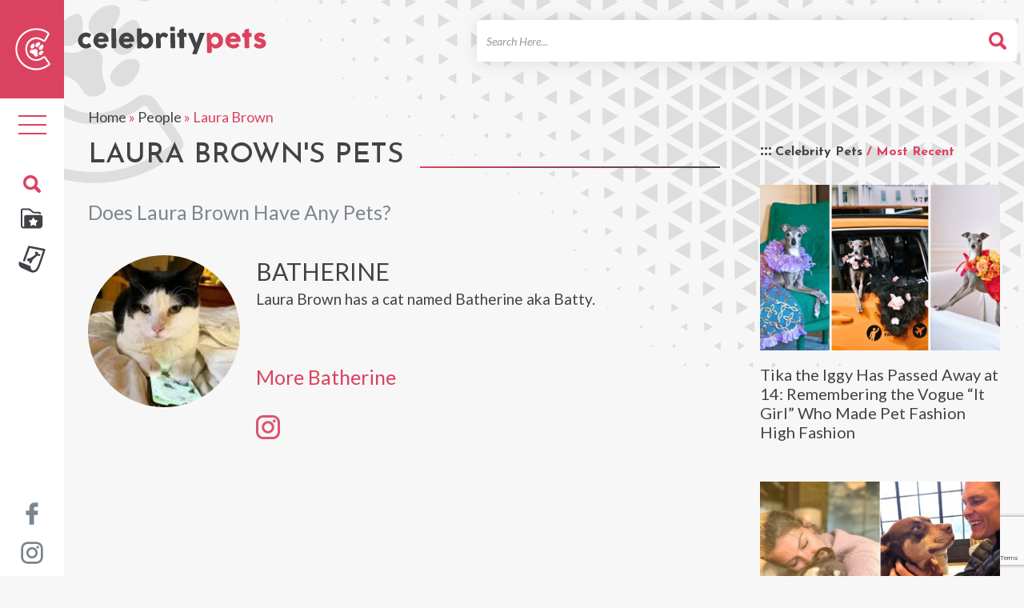

--- FILE ---
content_type: text/html; charset=utf-8
request_url: https://www.google.com/recaptcha/api2/anchor?ar=1&k=6LeEUa8nAAAAAGzmeZRiJp-huWsbJKsn9hknIPFE&co=aHR0cHM6Ly9jZWxlYnJpdHlwZXRzLm5ldDo0NDM.&hl=en&v=N67nZn4AqZkNcbeMu4prBgzg&size=invisible&anchor-ms=20000&execute-ms=30000&cb=4fr2vt8cgx5h
body_size: 49024
content:
<!DOCTYPE HTML><html dir="ltr" lang="en"><head><meta http-equiv="Content-Type" content="text/html; charset=UTF-8">
<meta http-equiv="X-UA-Compatible" content="IE=edge">
<title>reCAPTCHA</title>
<style type="text/css">
/* cyrillic-ext */
@font-face {
  font-family: 'Roboto';
  font-style: normal;
  font-weight: 400;
  font-stretch: 100%;
  src: url(//fonts.gstatic.com/s/roboto/v48/KFO7CnqEu92Fr1ME7kSn66aGLdTylUAMa3GUBHMdazTgWw.woff2) format('woff2');
  unicode-range: U+0460-052F, U+1C80-1C8A, U+20B4, U+2DE0-2DFF, U+A640-A69F, U+FE2E-FE2F;
}
/* cyrillic */
@font-face {
  font-family: 'Roboto';
  font-style: normal;
  font-weight: 400;
  font-stretch: 100%;
  src: url(//fonts.gstatic.com/s/roboto/v48/KFO7CnqEu92Fr1ME7kSn66aGLdTylUAMa3iUBHMdazTgWw.woff2) format('woff2');
  unicode-range: U+0301, U+0400-045F, U+0490-0491, U+04B0-04B1, U+2116;
}
/* greek-ext */
@font-face {
  font-family: 'Roboto';
  font-style: normal;
  font-weight: 400;
  font-stretch: 100%;
  src: url(//fonts.gstatic.com/s/roboto/v48/KFO7CnqEu92Fr1ME7kSn66aGLdTylUAMa3CUBHMdazTgWw.woff2) format('woff2');
  unicode-range: U+1F00-1FFF;
}
/* greek */
@font-face {
  font-family: 'Roboto';
  font-style: normal;
  font-weight: 400;
  font-stretch: 100%;
  src: url(//fonts.gstatic.com/s/roboto/v48/KFO7CnqEu92Fr1ME7kSn66aGLdTylUAMa3-UBHMdazTgWw.woff2) format('woff2');
  unicode-range: U+0370-0377, U+037A-037F, U+0384-038A, U+038C, U+038E-03A1, U+03A3-03FF;
}
/* math */
@font-face {
  font-family: 'Roboto';
  font-style: normal;
  font-weight: 400;
  font-stretch: 100%;
  src: url(//fonts.gstatic.com/s/roboto/v48/KFO7CnqEu92Fr1ME7kSn66aGLdTylUAMawCUBHMdazTgWw.woff2) format('woff2');
  unicode-range: U+0302-0303, U+0305, U+0307-0308, U+0310, U+0312, U+0315, U+031A, U+0326-0327, U+032C, U+032F-0330, U+0332-0333, U+0338, U+033A, U+0346, U+034D, U+0391-03A1, U+03A3-03A9, U+03B1-03C9, U+03D1, U+03D5-03D6, U+03F0-03F1, U+03F4-03F5, U+2016-2017, U+2034-2038, U+203C, U+2040, U+2043, U+2047, U+2050, U+2057, U+205F, U+2070-2071, U+2074-208E, U+2090-209C, U+20D0-20DC, U+20E1, U+20E5-20EF, U+2100-2112, U+2114-2115, U+2117-2121, U+2123-214F, U+2190, U+2192, U+2194-21AE, U+21B0-21E5, U+21F1-21F2, U+21F4-2211, U+2213-2214, U+2216-22FF, U+2308-230B, U+2310, U+2319, U+231C-2321, U+2336-237A, U+237C, U+2395, U+239B-23B7, U+23D0, U+23DC-23E1, U+2474-2475, U+25AF, U+25B3, U+25B7, U+25BD, U+25C1, U+25CA, U+25CC, U+25FB, U+266D-266F, U+27C0-27FF, U+2900-2AFF, U+2B0E-2B11, U+2B30-2B4C, U+2BFE, U+3030, U+FF5B, U+FF5D, U+1D400-1D7FF, U+1EE00-1EEFF;
}
/* symbols */
@font-face {
  font-family: 'Roboto';
  font-style: normal;
  font-weight: 400;
  font-stretch: 100%;
  src: url(//fonts.gstatic.com/s/roboto/v48/KFO7CnqEu92Fr1ME7kSn66aGLdTylUAMaxKUBHMdazTgWw.woff2) format('woff2');
  unicode-range: U+0001-000C, U+000E-001F, U+007F-009F, U+20DD-20E0, U+20E2-20E4, U+2150-218F, U+2190, U+2192, U+2194-2199, U+21AF, U+21E6-21F0, U+21F3, U+2218-2219, U+2299, U+22C4-22C6, U+2300-243F, U+2440-244A, U+2460-24FF, U+25A0-27BF, U+2800-28FF, U+2921-2922, U+2981, U+29BF, U+29EB, U+2B00-2BFF, U+4DC0-4DFF, U+FFF9-FFFB, U+10140-1018E, U+10190-1019C, U+101A0, U+101D0-101FD, U+102E0-102FB, U+10E60-10E7E, U+1D2C0-1D2D3, U+1D2E0-1D37F, U+1F000-1F0FF, U+1F100-1F1AD, U+1F1E6-1F1FF, U+1F30D-1F30F, U+1F315, U+1F31C, U+1F31E, U+1F320-1F32C, U+1F336, U+1F378, U+1F37D, U+1F382, U+1F393-1F39F, U+1F3A7-1F3A8, U+1F3AC-1F3AF, U+1F3C2, U+1F3C4-1F3C6, U+1F3CA-1F3CE, U+1F3D4-1F3E0, U+1F3ED, U+1F3F1-1F3F3, U+1F3F5-1F3F7, U+1F408, U+1F415, U+1F41F, U+1F426, U+1F43F, U+1F441-1F442, U+1F444, U+1F446-1F449, U+1F44C-1F44E, U+1F453, U+1F46A, U+1F47D, U+1F4A3, U+1F4B0, U+1F4B3, U+1F4B9, U+1F4BB, U+1F4BF, U+1F4C8-1F4CB, U+1F4D6, U+1F4DA, U+1F4DF, U+1F4E3-1F4E6, U+1F4EA-1F4ED, U+1F4F7, U+1F4F9-1F4FB, U+1F4FD-1F4FE, U+1F503, U+1F507-1F50B, U+1F50D, U+1F512-1F513, U+1F53E-1F54A, U+1F54F-1F5FA, U+1F610, U+1F650-1F67F, U+1F687, U+1F68D, U+1F691, U+1F694, U+1F698, U+1F6AD, U+1F6B2, U+1F6B9-1F6BA, U+1F6BC, U+1F6C6-1F6CF, U+1F6D3-1F6D7, U+1F6E0-1F6EA, U+1F6F0-1F6F3, U+1F6F7-1F6FC, U+1F700-1F7FF, U+1F800-1F80B, U+1F810-1F847, U+1F850-1F859, U+1F860-1F887, U+1F890-1F8AD, U+1F8B0-1F8BB, U+1F8C0-1F8C1, U+1F900-1F90B, U+1F93B, U+1F946, U+1F984, U+1F996, U+1F9E9, U+1FA00-1FA6F, U+1FA70-1FA7C, U+1FA80-1FA89, U+1FA8F-1FAC6, U+1FACE-1FADC, U+1FADF-1FAE9, U+1FAF0-1FAF8, U+1FB00-1FBFF;
}
/* vietnamese */
@font-face {
  font-family: 'Roboto';
  font-style: normal;
  font-weight: 400;
  font-stretch: 100%;
  src: url(//fonts.gstatic.com/s/roboto/v48/KFO7CnqEu92Fr1ME7kSn66aGLdTylUAMa3OUBHMdazTgWw.woff2) format('woff2');
  unicode-range: U+0102-0103, U+0110-0111, U+0128-0129, U+0168-0169, U+01A0-01A1, U+01AF-01B0, U+0300-0301, U+0303-0304, U+0308-0309, U+0323, U+0329, U+1EA0-1EF9, U+20AB;
}
/* latin-ext */
@font-face {
  font-family: 'Roboto';
  font-style: normal;
  font-weight: 400;
  font-stretch: 100%;
  src: url(//fonts.gstatic.com/s/roboto/v48/KFO7CnqEu92Fr1ME7kSn66aGLdTylUAMa3KUBHMdazTgWw.woff2) format('woff2');
  unicode-range: U+0100-02BA, U+02BD-02C5, U+02C7-02CC, U+02CE-02D7, U+02DD-02FF, U+0304, U+0308, U+0329, U+1D00-1DBF, U+1E00-1E9F, U+1EF2-1EFF, U+2020, U+20A0-20AB, U+20AD-20C0, U+2113, U+2C60-2C7F, U+A720-A7FF;
}
/* latin */
@font-face {
  font-family: 'Roboto';
  font-style: normal;
  font-weight: 400;
  font-stretch: 100%;
  src: url(//fonts.gstatic.com/s/roboto/v48/KFO7CnqEu92Fr1ME7kSn66aGLdTylUAMa3yUBHMdazQ.woff2) format('woff2');
  unicode-range: U+0000-00FF, U+0131, U+0152-0153, U+02BB-02BC, U+02C6, U+02DA, U+02DC, U+0304, U+0308, U+0329, U+2000-206F, U+20AC, U+2122, U+2191, U+2193, U+2212, U+2215, U+FEFF, U+FFFD;
}
/* cyrillic-ext */
@font-face {
  font-family: 'Roboto';
  font-style: normal;
  font-weight: 500;
  font-stretch: 100%;
  src: url(//fonts.gstatic.com/s/roboto/v48/KFO7CnqEu92Fr1ME7kSn66aGLdTylUAMa3GUBHMdazTgWw.woff2) format('woff2');
  unicode-range: U+0460-052F, U+1C80-1C8A, U+20B4, U+2DE0-2DFF, U+A640-A69F, U+FE2E-FE2F;
}
/* cyrillic */
@font-face {
  font-family: 'Roboto';
  font-style: normal;
  font-weight: 500;
  font-stretch: 100%;
  src: url(//fonts.gstatic.com/s/roboto/v48/KFO7CnqEu92Fr1ME7kSn66aGLdTylUAMa3iUBHMdazTgWw.woff2) format('woff2');
  unicode-range: U+0301, U+0400-045F, U+0490-0491, U+04B0-04B1, U+2116;
}
/* greek-ext */
@font-face {
  font-family: 'Roboto';
  font-style: normal;
  font-weight: 500;
  font-stretch: 100%;
  src: url(//fonts.gstatic.com/s/roboto/v48/KFO7CnqEu92Fr1ME7kSn66aGLdTylUAMa3CUBHMdazTgWw.woff2) format('woff2');
  unicode-range: U+1F00-1FFF;
}
/* greek */
@font-face {
  font-family: 'Roboto';
  font-style: normal;
  font-weight: 500;
  font-stretch: 100%;
  src: url(//fonts.gstatic.com/s/roboto/v48/KFO7CnqEu92Fr1ME7kSn66aGLdTylUAMa3-UBHMdazTgWw.woff2) format('woff2');
  unicode-range: U+0370-0377, U+037A-037F, U+0384-038A, U+038C, U+038E-03A1, U+03A3-03FF;
}
/* math */
@font-face {
  font-family: 'Roboto';
  font-style: normal;
  font-weight: 500;
  font-stretch: 100%;
  src: url(//fonts.gstatic.com/s/roboto/v48/KFO7CnqEu92Fr1ME7kSn66aGLdTylUAMawCUBHMdazTgWw.woff2) format('woff2');
  unicode-range: U+0302-0303, U+0305, U+0307-0308, U+0310, U+0312, U+0315, U+031A, U+0326-0327, U+032C, U+032F-0330, U+0332-0333, U+0338, U+033A, U+0346, U+034D, U+0391-03A1, U+03A3-03A9, U+03B1-03C9, U+03D1, U+03D5-03D6, U+03F0-03F1, U+03F4-03F5, U+2016-2017, U+2034-2038, U+203C, U+2040, U+2043, U+2047, U+2050, U+2057, U+205F, U+2070-2071, U+2074-208E, U+2090-209C, U+20D0-20DC, U+20E1, U+20E5-20EF, U+2100-2112, U+2114-2115, U+2117-2121, U+2123-214F, U+2190, U+2192, U+2194-21AE, U+21B0-21E5, U+21F1-21F2, U+21F4-2211, U+2213-2214, U+2216-22FF, U+2308-230B, U+2310, U+2319, U+231C-2321, U+2336-237A, U+237C, U+2395, U+239B-23B7, U+23D0, U+23DC-23E1, U+2474-2475, U+25AF, U+25B3, U+25B7, U+25BD, U+25C1, U+25CA, U+25CC, U+25FB, U+266D-266F, U+27C0-27FF, U+2900-2AFF, U+2B0E-2B11, U+2B30-2B4C, U+2BFE, U+3030, U+FF5B, U+FF5D, U+1D400-1D7FF, U+1EE00-1EEFF;
}
/* symbols */
@font-face {
  font-family: 'Roboto';
  font-style: normal;
  font-weight: 500;
  font-stretch: 100%;
  src: url(//fonts.gstatic.com/s/roboto/v48/KFO7CnqEu92Fr1ME7kSn66aGLdTylUAMaxKUBHMdazTgWw.woff2) format('woff2');
  unicode-range: U+0001-000C, U+000E-001F, U+007F-009F, U+20DD-20E0, U+20E2-20E4, U+2150-218F, U+2190, U+2192, U+2194-2199, U+21AF, U+21E6-21F0, U+21F3, U+2218-2219, U+2299, U+22C4-22C6, U+2300-243F, U+2440-244A, U+2460-24FF, U+25A0-27BF, U+2800-28FF, U+2921-2922, U+2981, U+29BF, U+29EB, U+2B00-2BFF, U+4DC0-4DFF, U+FFF9-FFFB, U+10140-1018E, U+10190-1019C, U+101A0, U+101D0-101FD, U+102E0-102FB, U+10E60-10E7E, U+1D2C0-1D2D3, U+1D2E0-1D37F, U+1F000-1F0FF, U+1F100-1F1AD, U+1F1E6-1F1FF, U+1F30D-1F30F, U+1F315, U+1F31C, U+1F31E, U+1F320-1F32C, U+1F336, U+1F378, U+1F37D, U+1F382, U+1F393-1F39F, U+1F3A7-1F3A8, U+1F3AC-1F3AF, U+1F3C2, U+1F3C4-1F3C6, U+1F3CA-1F3CE, U+1F3D4-1F3E0, U+1F3ED, U+1F3F1-1F3F3, U+1F3F5-1F3F7, U+1F408, U+1F415, U+1F41F, U+1F426, U+1F43F, U+1F441-1F442, U+1F444, U+1F446-1F449, U+1F44C-1F44E, U+1F453, U+1F46A, U+1F47D, U+1F4A3, U+1F4B0, U+1F4B3, U+1F4B9, U+1F4BB, U+1F4BF, U+1F4C8-1F4CB, U+1F4D6, U+1F4DA, U+1F4DF, U+1F4E3-1F4E6, U+1F4EA-1F4ED, U+1F4F7, U+1F4F9-1F4FB, U+1F4FD-1F4FE, U+1F503, U+1F507-1F50B, U+1F50D, U+1F512-1F513, U+1F53E-1F54A, U+1F54F-1F5FA, U+1F610, U+1F650-1F67F, U+1F687, U+1F68D, U+1F691, U+1F694, U+1F698, U+1F6AD, U+1F6B2, U+1F6B9-1F6BA, U+1F6BC, U+1F6C6-1F6CF, U+1F6D3-1F6D7, U+1F6E0-1F6EA, U+1F6F0-1F6F3, U+1F6F7-1F6FC, U+1F700-1F7FF, U+1F800-1F80B, U+1F810-1F847, U+1F850-1F859, U+1F860-1F887, U+1F890-1F8AD, U+1F8B0-1F8BB, U+1F8C0-1F8C1, U+1F900-1F90B, U+1F93B, U+1F946, U+1F984, U+1F996, U+1F9E9, U+1FA00-1FA6F, U+1FA70-1FA7C, U+1FA80-1FA89, U+1FA8F-1FAC6, U+1FACE-1FADC, U+1FADF-1FAE9, U+1FAF0-1FAF8, U+1FB00-1FBFF;
}
/* vietnamese */
@font-face {
  font-family: 'Roboto';
  font-style: normal;
  font-weight: 500;
  font-stretch: 100%;
  src: url(//fonts.gstatic.com/s/roboto/v48/KFO7CnqEu92Fr1ME7kSn66aGLdTylUAMa3OUBHMdazTgWw.woff2) format('woff2');
  unicode-range: U+0102-0103, U+0110-0111, U+0128-0129, U+0168-0169, U+01A0-01A1, U+01AF-01B0, U+0300-0301, U+0303-0304, U+0308-0309, U+0323, U+0329, U+1EA0-1EF9, U+20AB;
}
/* latin-ext */
@font-face {
  font-family: 'Roboto';
  font-style: normal;
  font-weight: 500;
  font-stretch: 100%;
  src: url(//fonts.gstatic.com/s/roboto/v48/KFO7CnqEu92Fr1ME7kSn66aGLdTylUAMa3KUBHMdazTgWw.woff2) format('woff2');
  unicode-range: U+0100-02BA, U+02BD-02C5, U+02C7-02CC, U+02CE-02D7, U+02DD-02FF, U+0304, U+0308, U+0329, U+1D00-1DBF, U+1E00-1E9F, U+1EF2-1EFF, U+2020, U+20A0-20AB, U+20AD-20C0, U+2113, U+2C60-2C7F, U+A720-A7FF;
}
/* latin */
@font-face {
  font-family: 'Roboto';
  font-style: normal;
  font-weight: 500;
  font-stretch: 100%;
  src: url(//fonts.gstatic.com/s/roboto/v48/KFO7CnqEu92Fr1ME7kSn66aGLdTylUAMa3yUBHMdazQ.woff2) format('woff2');
  unicode-range: U+0000-00FF, U+0131, U+0152-0153, U+02BB-02BC, U+02C6, U+02DA, U+02DC, U+0304, U+0308, U+0329, U+2000-206F, U+20AC, U+2122, U+2191, U+2193, U+2212, U+2215, U+FEFF, U+FFFD;
}
/* cyrillic-ext */
@font-face {
  font-family: 'Roboto';
  font-style: normal;
  font-weight: 900;
  font-stretch: 100%;
  src: url(//fonts.gstatic.com/s/roboto/v48/KFO7CnqEu92Fr1ME7kSn66aGLdTylUAMa3GUBHMdazTgWw.woff2) format('woff2');
  unicode-range: U+0460-052F, U+1C80-1C8A, U+20B4, U+2DE0-2DFF, U+A640-A69F, U+FE2E-FE2F;
}
/* cyrillic */
@font-face {
  font-family: 'Roboto';
  font-style: normal;
  font-weight: 900;
  font-stretch: 100%;
  src: url(//fonts.gstatic.com/s/roboto/v48/KFO7CnqEu92Fr1ME7kSn66aGLdTylUAMa3iUBHMdazTgWw.woff2) format('woff2');
  unicode-range: U+0301, U+0400-045F, U+0490-0491, U+04B0-04B1, U+2116;
}
/* greek-ext */
@font-face {
  font-family: 'Roboto';
  font-style: normal;
  font-weight: 900;
  font-stretch: 100%;
  src: url(//fonts.gstatic.com/s/roboto/v48/KFO7CnqEu92Fr1ME7kSn66aGLdTylUAMa3CUBHMdazTgWw.woff2) format('woff2');
  unicode-range: U+1F00-1FFF;
}
/* greek */
@font-face {
  font-family: 'Roboto';
  font-style: normal;
  font-weight: 900;
  font-stretch: 100%;
  src: url(//fonts.gstatic.com/s/roboto/v48/KFO7CnqEu92Fr1ME7kSn66aGLdTylUAMa3-UBHMdazTgWw.woff2) format('woff2');
  unicode-range: U+0370-0377, U+037A-037F, U+0384-038A, U+038C, U+038E-03A1, U+03A3-03FF;
}
/* math */
@font-face {
  font-family: 'Roboto';
  font-style: normal;
  font-weight: 900;
  font-stretch: 100%;
  src: url(//fonts.gstatic.com/s/roboto/v48/KFO7CnqEu92Fr1ME7kSn66aGLdTylUAMawCUBHMdazTgWw.woff2) format('woff2');
  unicode-range: U+0302-0303, U+0305, U+0307-0308, U+0310, U+0312, U+0315, U+031A, U+0326-0327, U+032C, U+032F-0330, U+0332-0333, U+0338, U+033A, U+0346, U+034D, U+0391-03A1, U+03A3-03A9, U+03B1-03C9, U+03D1, U+03D5-03D6, U+03F0-03F1, U+03F4-03F5, U+2016-2017, U+2034-2038, U+203C, U+2040, U+2043, U+2047, U+2050, U+2057, U+205F, U+2070-2071, U+2074-208E, U+2090-209C, U+20D0-20DC, U+20E1, U+20E5-20EF, U+2100-2112, U+2114-2115, U+2117-2121, U+2123-214F, U+2190, U+2192, U+2194-21AE, U+21B0-21E5, U+21F1-21F2, U+21F4-2211, U+2213-2214, U+2216-22FF, U+2308-230B, U+2310, U+2319, U+231C-2321, U+2336-237A, U+237C, U+2395, U+239B-23B7, U+23D0, U+23DC-23E1, U+2474-2475, U+25AF, U+25B3, U+25B7, U+25BD, U+25C1, U+25CA, U+25CC, U+25FB, U+266D-266F, U+27C0-27FF, U+2900-2AFF, U+2B0E-2B11, U+2B30-2B4C, U+2BFE, U+3030, U+FF5B, U+FF5D, U+1D400-1D7FF, U+1EE00-1EEFF;
}
/* symbols */
@font-face {
  font-family: 'Roboto';
  font-style: normal;
  font-weight: 900;
  font-stretch: 100%;
  src: url(//fonts.gstatic.com/s/roboto/v48/KFO7CnqEu92Fr1ME7kSn66aGLdTylUAMaxKUBHMdazTgWw.woff2) format('woff2');
  unicode-range: U+0001-000C, U+000E-001F, U+007F-009F, U+20DD-20E0, U+20E2-20E4, U+2150-218F, U+2190, U+2192, U+2194-2199, U+21AF, U+21E6-21F0, U+21F3, U+2218-2219, U+2299, U+22C4-22C6, U+2300-243F, U+2440-244A, U+2460-24FF, U+25A0-27BF, U+2800-28FF, U+2921-2922, U+2981, U+29BF, U+29EB, U+2B00-2BFF, U+4DC0-4DFF, U+FFF9-FFFB, U+10140-1018E, U+10190-1019C, U+101A0, U+101D0-101FD, U+102E0-102FB, U+10E60-10E7E, U+1D2C0-1D2D3, U+1D2E0-1D37F, U+1F000-1F0FF, U+1F100-1F1AD, U+1F1E6-1F1FF, U+1F30D-1F30F, U+1F315, U+1F31C, U+1F31E, U+1F320-1F32C, U+1F336, U+1F378, U+1F37D, U+1F382, U+1F393-1F39F, U+1F3A7-1F3A8, U+1F3AC-1F3AF, U+1F3C2, U+1F3C4-1F3C6, U+1F3CA-1F3CE, U+1F3D4-1F3E0, U+1F3ED, U+1F3F1-1F3F3, U+1F3F5-1F3F7, U+1F408, U+1F415, U+1F41F, U+1F426, U+1F43F, U+1F441-1F442, U+1F444, U+1F446-1F449, U+1F44C-1F44E, U+1F453, U+1F46A, U+1F47D, U+1F4A3, U+1F4B0, U+1F4B3, U+1F4B9, U+1F4BB, U+1F4BF, U+1F4C8-1F4CB, U+1F4D6, U+1F4DA, U+1F4DF, U+1F4E3-1F4E6, U+1F4EA-1F4ED, U+1F4F7, U+1F4F9-1F4FB, U+1F4FD-1F4FE, U+1F503, U+1F507-1F50B, U+1F50D, U+1F512-1F513, U+1F53E-1F54A, U+1F54F-1F5FA, U+1F610, U+1F650-1F67F, U+1F687, U+1F68D, U+1F691, U+1F694, U+1F698, U+1F6AD, U+1F6B2, U+1F6B9-1F6BA, U+1F6BC, U+1F6C6-1F6CF, U+1F6D3-1F6D7, U+1F6E0-1F6EA, U+1F6F0-1F6F3, U+1F6F7-1F6FC, U+1F700-1F7FF, U+1F800-1F80B, U+1F810-1F847, U+1F850-1F859, U+1F860-1F887, U+1F890-1F8AD, U+1F8B0-1F8BB, U+1F8C0-1F8C1, U+1F900-1F90B, U+1F93B, U+1F946, U+1F984, U+1F996, U+1F9E9, U+1FA00-1FA6F, U+1FA70-1FA7C, U+1FA80-1FA89, U+1FA8F-1FAC6, U+1FACE-1FADC, U+1FADF-1FAE9, U+1FAF0-1FAF8, U+1FB00-1FBFF;
}
/* vietnamese */
@font-face {
  font-family: 'Roboto';
  font-style: normal;
  font-weight: 900;
  font-stretch: 100%;
  src: url(//fonts.gstatic.com/s/roboto/v48/KFO7CnqEu92Fr1ME7kSn66aGLdTylUAMa3OUBHMdazTgWw.woff2) format('woff2');
  unicode-range: U+0102-0103, U+0110-0111, U+0128-0129, U+0168-0169, U+01A0-01A1, U+01AF-01B0, U+0300-0301, U+0303-0304, U+0308-0309, U+0323, U+0329, U+1EA0-1EF9, U+20AB;
}
/* latin-ext */
@font-face {
  font-family: 'Roboto';
  font-style: normal;
  font-weight: 900;
  font-stretch: 100%;
  src: url(//fonts.gstatic.com/s/roboto/v48/KFO7CnqEu92Fr1ME7kSn66aGLdTylUAMa3KUBHMdazTgWw.woff2) format('woff2');
  unicode-range: U+0100-02BA, U+02BD-02C5, U+02C7-02CC, U+02CE-02D7, U+02DD-02FF, U+0304, U+0308, U+0329, U+1D00-1DBF, U+1E00-1E9F, U+1EF2-1EFF, U+2020, U+20A0-20AB, U+20AD-20C0, U+2113, U+2C60-2C7F, U+A720-A7FF;
}
/* latin */
@font-face {
  font-family: 'Roboto';
  font-style: normal;
  font-weight: 900;
  font-stretch: 100%;
  src: url(//fonts.gstatic.com/s/roboto/v48/KFO7CnqEu92Fr1ME7kSn66aGLdTylUAMa3yUBHMdazQ.woff2) format('woff2');
  unicode-range: U+0000-00FF, U+0131, U+0152-0153, U+02BB-02BC, U+02C6, U+02DA, U+02DC, U+0304, U+0308, U+0329, U+2000-206F, U+20AC, U+2122, U+2191, U+2193, U+2212, U+2215, U+FEFF, U+FFFD;
}

</style>
<link rel="stylesheet" type="text/css" href="https://www.gstatic.com/recaptcha/releases/N67nZn4AqZkNcbeMu4prBgzg/styles__ltr.css">
<script nonce="U42czWfmR54pjubISUd8xA" type="text/javascript">window['__recaptcha_api'] = 'https://www.google.com/recaptcha/api2/';</script>
<script type="text/javascript" src="https://www.gstatic.com/recaptcha/releases/N67nZn4AqZkNcbeMu4prBgzg/recaptcha__en.js" nonce="U42czWfmR54pjubISUd8xA">
      
    </script></head>
<body><div id="rc-anchor-alert" class="rc-anchor-alert"></div>
<input type="hidden" id="recaptcha-token" value="[base64]">
<script type="text/javascript" nonce="U42czWfmR54pjubISUd8xA">
      recaptcha.anchor.Main.init("[\x22ainput\x22,[\x22bgdata\x22,\x22\x22,\[base64]/[base64]/[base64]/[base64]/[base64]/UltsKytdPUU6KEU8MjA0OD9SW2wrK109RT4+NnwxOTI6KChFJjY0NTEyKT09NTUyOTYmJk0rMTxjLmxlbmd0aCYmKGMuY2hhckNvZGVBdChNKzEpJjY0NTEyKT09NTYzMjA/[base64]/[base64]/[base64]/[base64]/[base64]/[base64]/[base64]\x22,\[base64]\\u003d\\u003d\x22,\x22GMO9ISc5wp01w70IwpnCuRnCjyTCrsOJV0xQZ8OVSQ/DoEodOF0WwqvDtsOiGRd6WcKde8Kgw5Idw5LDoMOWw5hMICUpC0p/MMOwdcK9aMOFGRHDqnDDlnzCvGdOCDghwq9wEWrDtE0eBMKVwqcvQsKyw4RAwrV0w5fCosKDwqLDhTXDiVPCvxdlw7J8woPDicOww5vChAMZwq3DkHTCpcKIw4k/w7bCtXHCpQ5ESkYaNQTCg8K1wrp1wqfDhgLDh8O4wp4Uw7TDvsKNNcKWKcOnGQDCjzYsw6XCrcOjwoHDj8O2AsO5KgsDwqdfIVrDh8Ocwot8w4zDiU3DomfCtcOHZsOtw5c7w4xYZV7Ctk/DoQlXfxfCiGHDtsKRIyrDnWdWw5LCk8Oww7rCjmVow4pRAH7CgTVXw6/[base64]/CncOmwpjDsMKwBsO0w5/DmcKbdmjCmMORw4LCm8K2woByV8OYwpTCp0XDvzPCvsOww6XDkU7DuWw8OWwKw6ErBcOyKsKjw4NNw6gFwrfDisOUw54Hw7HDnGIvw6obYMK+PzvDriREw6h7wpBrRzzDthQ2wooRcMOAwqg9CsORwoQPw6FbX8KCQX4lDcKBFMKqalggw5RVeXXDv8O7FcK/[base64]/Ck0nCssO3UEojDMKtNsKCDBIQYsObP8OMS8K4EsOaFQYWLFshYsO9HwgqXibDs3tRw5lUci1fTcO/Q33Cs19Nw6B7w4ZfaHpVw6rCgMKgb25owplYw5Vxw4LDgSnDvVvDjMK4ZgrCul/[base64]/CmTLCm3RjdgQ4w5zCuyYTworCpcO/[base64]/A3rCg8KlE8O5wpfCosO2wofChsOzwpYpwpl3wrzCnx4FNG8VJMK/[base64]/CuldFU3nCnAjClsOgwqxww57Cl8OqXcO2woEWw6fCiRl1woHDrh7CiilRwpt7w79lY8KldMO6dsKUwrNAw7/Cu35UwqrDqjhjw7Aww7VlGsONwoYjPMKACMOBwpIeG8K+HTfDtkDCosOZw6J/EcKgworCml/CpcK9XcOcZcKyw79/UBgIwpgxwpXCocO+w5J5w4hnbm8jDw/CoMKFMsKGw4PCmcK7w7ETwocaE8KzOz3CvsKdw6PChsOHwog5KcKSfxXCu8K1w4nCo1ojD8Kec3fDpFbDo8Kvek9jwoViC8O3w4rDmmF7UlVVwpHDjQPDjcKSw4bCshTCnsOHMxTDqXtpw6Zaw7PDimPDq8OTwqDCicKSb0QoDsO/WEUww4zDlsOaZDwyw5QWwrLCgcK5TnAOKMOGwpMAIsKsHikDw5PDo8O9wrJVScObR8KXwoonw5MoRMOEw6kaw6vCusOQNmbCvsKHw4RMwrNNw6LCiMKFAFBvHMOVLsKJHVnDtC/Dr8KWwpIVwqdrwpTCqVoERVHCl8KGwo/DlMKcw5nCgwo8PkYow7YFw4fClXhcCVbChH/DkMO8w4rDvCHCtsOQJVjCsMKYQzjDqcO3w6UWUMOpw5zCpF3DscKuOsKmasO3wrDDq3HCv8KnbMOzw6jDuCdfw6pVWsOnwrnDtGwawrQjwojCjmDDrgo3w6zCo0HDpCoqOsK/PD7Ch3tVKsKvKVkABMKeKsKWYBnCry7DrcOla2l0w5BQwpA3F8KYw6nCgsK+ZFTCpsOuw4dcw5o6woZVexrCh8OowoghwpXDkSLCqTvCt8OZLcKGZAdacxl/w4/[base64]/DssKiWhnDrsK8C01kw6jCnDglwr9kXQV4w6TDpsOKw6TDjcKxXMKkwpDCiMKkWMOhfMKzQsOzwr4ya8OmPMKJF8OVHm/CtXnCjmbCjsOnPQPCvcKCe1DDrMONLsKDb8K8McO8wpDDrBbDosOiwqU/PsKLUMOXOW4sdMK7w4bDqcKkwqMBwoPCpmTCvcOfAXTDl8KySQBAwrLDpMObwr8Swr/DgQDCnsO7wrxkwrnDqsO/OsKnw6hiJWY0I0vDrMKTHsKkwr7CtlrDucKqwpjDoMKJwr7DknY/OB3DjxDCtEpbNyh+w7EeCcK5P294w6XCoz/DtF3CosKpJsOow6ENecOCw5TCpXXDpjIzw7XCp8KxWFYpwonCsGc8esKMLkrDgcOfE8O0woAKwrNWw5kAw4zDtmHCmsOgw4R7wo/CrcK3wpRMZyvDgRbCjsOHw5pQw6TCpH7Cq8Oqwo3CuyRAX8KPwqkjw7EXw7h0SHXDgF1LXTvCnMOZwoTCukFBwqRGw7oQwq7CssObZcKKeF/[base64]/[base64]/[base64]/ClTBzwq/[base64]/[base64]/[base64]/DrUxPQiPDtTwBDsKrwqzDtMOAAF7DqF0xwqFmw5VqwofCryQgal/DhcO3wrcFwrzDn8Kvw7xgT3B+wo3Dv8OrwrTDssKfwr0SRsKLw7XCq8KjUMObIsOOEUVeAsOZw4TDkSZdwojDrEZuw75Iw4nCsCFGPcOaJsKcS8OhXMO5w6M/CMOaOA/DsMOLNcK/w6cxflzCicKRw6XDo3nDoHUTb1hxHSwPwpLDr3DDvT3DnMOGAk3DgyzDs0LCph3CisKLwqUtw5IacxoFwqjChQ4qw6/Dg8OiwqnDvXIrw6jDt18yentRw71UY8O1wqvCgGnCh2rDhMO5wrQiwpBCc8Ofw4/CjjE6w5pReUU0wpMZJS88Th9pwrR0dMK4PMKJC1dWRsKhSh3Csl/[base64]/[base64]/[base64]/w5rDtMOUVsKbQMKYCzE3wpnCpxHChh3Dq3x+w6V/w5bCisODw5tSDsKLfcOMw77DvMKOf8Ktw77CrHXCqkPCiznCh2hVw7hGPcKmw598U3U5wrjDtHowQDLDr3fCtcOzTRhsw4/[base64]/wpLDocK0w4wvw63CicOJPMKXwpvCucK+woF1csO1w6PDhCPDvl3DlwXDgwfDosOFVcKewojDqMOZwrzChMOxwp7Ds0/ChcKaIcKSXgXCk8K7a8KlwpUhP0wJK8OuR8O5UBwrLR7CmMKZwozCqMKuwoQvwpw/[base64]/Dh8KVwpfDkgF+wqMZw51BwobDq8OpIwpdWRLDqcKiaj3CncK3woXDjVg8wr/Duw/Di8KqwprCs2DCjj0+KXcIwqPCsHLCr05qbMO+woAKMjjDjTYFFsKbw57DsmZxwofDrcOPRzzCn0bCtcKTUcOWbXzDnMOrNh4uRGcpYk58w5DCizLCiWxuwq/[base64]/DnRDCliXCmcOTw6TCnMKew5wlXcO6wpTCgGnCjl3CtFXCtT9twrlEw7TDgDHDvhkmL8KrTcKTwpFAw4dHMVnDqw9KwoYPXMKKalBOwrgAw7Jww5Vgw6zDhMOFw4bDrcOSwqMiw5FRw4XDjcKpQwHCt8OGEsOywrRRe8KNVwBqwqRZw4bCksO9JRN/[base64]/CuGbCjFbDoCo3cATDtsO8w5LDv8K9wqLCnUVWeWjCqHNgUsKyw5rCs8Kswo7CgD3DizAvfU9MBy9kennDik/Dk8KhwrbCk8KBFMOXw6vDhsKffj7DmFLDgljDq8O6HMONwovDosK2w47Do8KkDSZtwr9Vwp3DvUR5wrjCmcKPw4Mgw6cUwpPCu8KjQC/[base64]/CkcOcw4TDlUPDtsOgc8K+C8OYdRnCs8K5Q8O0H8KjZT7DkTIPM0bCssOuLcK5w6HDvsKGLsOEw6wKw7EQwpjCnQA7TyHDuHHCmBdnMsOKXMKjUcO4McKRMsKKwq0ywoLDty/[base64]/CsDwew5jCr1bCv0vDmsOiVMOidWtfDGjDrcORw6UpX3vCnMOnwqjCn8O6w4Amb8K9w4JkEMKmFsOZBcORw5rDm8KjCH/CszhZLlUbwoAEa8OIUnxfb8OKw4jCjsOSw6BcOcONwoTDiSs6wqvCosO6w6XDvsO3wrdyw6TClGTDqVfClcK0wqnCssOMwo/CrsOLwqDDjsKHSUpeHcKDw7BHwqsCZ3jCjHbDu8OEw4rDo8O3FMOBwq3Cj8OpWBAVUVINCcKEEMOZwoPDrz/CgQ9Xw47DlsKBwo7CmH/[base64]/[base64]/DisKLwpdrw5Vzwq9owr/CkMKLZcOqJ15cPynDiMKSw64ywonDqsKpwpEgeEZDBXMaw4YUWMO9w74xRcKgazJDwrDCtcOmw4DCukx/woYKwp/ChRbDvTxlCcK3w6vDl8KxwrFxMSPCqijDh8KdwqxtwqZkw6RvwpxjwqgseBXCgjNVczIIPsKff3vDkcK3LGrCoEkRBS0yw60Fwo/DoCAJwqgoKT7CszNew6XDmQtvw6vDkETDsCsAK8OYw6PDuGBvwrrDqHpQw5ZFIMKwS8KhdsK7BMKacMKsK3hXwqdzw6LDvgAkFR0jwpjCtsKrFGpawr/Dg2IDwqsZw7rCiyHCkx/CryDDocOTTMK5w5Newpc0w5wGIsOowonDp04kQsKGbELDq2nDkcK4UxjDrzVnZkNLYcKOKRkrwoYrw7rDillKw6nDkcKfw5vCjiE6U8K9wr/[base64]/w5stNQAew4EFZB9gw7xhd8O3w4zDncO+Q2w2MiLDmMKBw4vDpGvCq8OmesK1LyXDnMKZEgrClCxNHAFXGMK+wqnDnMOywrbDnjdBNsKhdA3CslVew5Z1w7/CuMKBVDpyIMKeb8O6aDfDqDPDo8KrJnlyR2IFwojDiGDDpnnDqDTDt8OgBsKPIMKqwrbDvMOZPCFUwpPCscKVNXhswqHDosOOwo7DucOCZ8KmCXhMw6AHwo81wpDDv8O/wo4MIVjCpMKPw4VeVXAxwrF2dsK6WD7DmUdbTDVUwrQ1a8O1b8Kpw7Iww7dXJ8KwfBM0wqpwwrLCj8Ovem4iwpDCpsKLw73DscOtOkPDjyQ/w4nCjS86ZcOzP3g1SWnDryLCijdnw7VwF3NywpJdFcOOcBl3w5zDmwjDpsK2w6VGwo3Dr8O4wpLCmTURE8Ouw4XCtcK3YMK8KFzCjBXDoUnDusOLR8KKw441wo7Dhg8/[base64]/CuMOLwqbCjMODIUvDiMKVw688wpPCjXzDqmxqwqHDmywywqXDmsK6f8KPwq7CjMKXVCljwqLCrBYXDsOywqscesOow5szYVFUecONS8KDF3LDoj4swqdgw4DDo8Knwq4qY8OBw6rCqMOuwofDgFDDn1lnwpbCjMK/wp7DhcOBFsKIwoI8IEROccO5w5LCvD8kYBfCvcKlZHhawqjDgBNYwqJ/SMK/bsKOZcOERxkJKcO4w5nCvUtgwqYTMsKqwpkSdEvCtcO5wp3Cp8OZYMOAbUnDijUxwpcgw40JGwzCgMKhLcOhw4QOTMOFbGvCjcOFwqTCgiYlw799XMKowpx/QsKIemR1w6gJwp3CrMOlw4A8wpxgwpYGfn7DocKkwozDmcKqwrMxesK5w5jDpHw8wp7Du8OrwrTDkm4/I8K3wrk1JARRDsO8w4HDqcKEwrVMZnZpwo8xwpDCmgvChzsjTMO1w4XCqwPCrcKVacOsWsOzwoFuwoZiGGIxw5/CjmLCj8OfKsOMwrFGw4B/McOowrlGwpbDvwp7ADMiRUxGw6FzXsKLw4gvw5HDisOpw6Y5w7HDvSDCqsKvwoDDrGHDpnYlwrE1BEPDg3oaw7fDhEXCogHClsOAw5/Cn8KCDMOHwrpHwpVvfyR6H3VmwpEaw4HCkEjCk8OnwpDCj8Omw5XDlsKkKGdYC2FHI2kkM0XDtsOSw5sHw7x9BsKVXcKTw5fCncO2NcO9wpHCqyosF8O7UnfCjw9/[base64]/DgpWbsO8w6XCg8Oke8KZNgHCt8K9IcONwqXDqcO3w7tHw7fDrsOTwolMJw85woLDvMO4cnLDqsOpQMOuwrh0c8OlTm96by3DnsK2VMKRwr/CmcOVeULDlSfDjCnChRdaesOjC8OpwqnDh8Ktwo9Dwp1BZURvNcOHwrBFFsO9ZQLChMKzUm3Dljk5Z11QDXzDr8K/wpYDBzzDk8KucUbDnC/CrsKOw4d/[base64]/YsKRaGtucMOww6Z7wrx4Pk7DiClkw6V7w73CpcKTw7I4O8OOwqHCj8OAK37Ct8O7w4Acw6Bmw4wYYcOww51xw4FXOxrDgzrDqcKRw7cBw6g2w5/Cq8KXPMKJdz3DocOkNMOeD13CnsKNIA/DhFRyJzPDggPCoX02WMOXNcKpwr7CvMKib8OpwoY9w4xdVTRKw5Ifw4DCk8ODR8KowowVwpM1BMK9wrXDncOuwrUUMsKCw79awoDCvVvDt8O4w4PCnMO9w7dBKMKMdcK4woTDiwXCocKewqFnMiFKUWLCs8KvbhwyIsKsBm/[base64]/VcKVQcOFKMOWEcO8AATDrsOJZHViFx1MwqsXEkJAPsKyw5FHRhIdw5kKw7nDuCfDkhZHwp1rcTHCocOpwq81MsKkwr8HwovDgRfCkAl4H3nCicKRFcOgA1fDuEDDozYrw7fCkhBoLMKVwq9iSTTDqcO4wpjDscOmw4XCgsOPeMOoOsKFV8OnSsOMwplZdsKMZjIGw6/[base64]/DksK2a8KuW1lSwogQEzpZAcKow5lWLcOEw53DrsK9PEV8UMKQwpjDoEpXwpjCtj/ClRQlw6JZHgoKw6PDiDZJUDrDrilHwrXDsCzDl3gUw6p7FcOVw57DlBHDi8ONw7MDwq/[base64]/DmcKGw6V/AMOdw7wHesKcOlkQwo/DjzNqYHAhHhXDrE/DmjA2fxHCnMORw5VIbsKfCB8Qw49EGMOGwqt7w5fCqHcbZsORw4UkYcOgwp1YTmtEw5ZJwq8/wq/Ds8KAw7PDlVdYw6Ycw6zDqB8yZcO5wqldfMOkFmbCuQzDrmhSVMKJQ3HCmyM3LcKRLsOew7DCgRXCuyAhwoBXwo9JwrUzw7/CncOAw4nDoMKVUzTDmDgodXZzBjRDwrIFwpsJwrFew5ZYLl7CuwLCvcO0woJZw41Bw5bCuVQuwpXCsDPDr8OJw4LDpWvCuiDCtMOiRiRpC8KUw59pwrjDpsKhwrsSw6Vzw7EuHcKwwoTDtMKODnHCjcOwwrs+w4TDkRAdw5rDiMO+BH4leTXCoiRrSsOfSn/DlsK3w7/ClSvCj8OFw63ClMK2woRMS8KrbsOcK8OEwqHCvmRnwodUwo/Dt2UhOMKYdcONWgrColc7Z8KZwrjDqMOeFWkkCUPDuhrCpyXCtD9jaMOeeMO0BHLCtFbCuhHDq3DCi8OybcKEw7HDosOTwpQrHDTCjcKFF8O6wofCvsK7JMKqFndXWV/DksOCKcOsInh2w6o5w5/CsDcTw4/Ds8OtwrsEw6BzTVwpXQpwwqYywrXDq1Noc8Osw7TDvg4BCFnDszx2U8K9ccO2LCLDqcO/w4ZMHcKFP3Nww6wlw6LCh8OaF2XDpErDjcKvPmYXw7XDlcK7w5bCjcOGwpHCsDsSw6zCg1/CicOsAmR/aTwswqbCjcOrwpjCncKWwpIuVzYgTEUYw4DCpWXCuQnCrcKhworChcO2bVHCgTfCiMKQwpnClMKOwrt5IBXCok81Kz3Ct8OVF0DCmHDCp8Owwq/Coms3bnJKw77DrHfCvjVVFGtowofDtkxeChxDJ8OeXMOjKVjDicKUGcK4w7R8ZTc+wrDDocKGBMK3G3kBJMOJwrHDjDzDuQlmwqDCi8KLwqLCrMObwpzCgcK0wqM8w5TCpMKVP8KRwqTCvA4jwpEJVnjCiMKQw6zDicKiDsOfJ37DlcO/XT3Dn0rDuMK7w4woKcK8w6fDmRDCs8KCaCF/PsKJKcOdw73DssOhwpk5wrPDnEggw4TDsMKtwq9dGcOqXsK0KHbCi8OaK8Kcw71ZEgUiHMKUw7ZYw6FnPMKRc8KEw7/Cl1bClcO2XMKlW1XDn8K9YcK+M8Kaw5QKwpDCicOsbxg9SsO1aBsbw6huw5FTbygcf8ORTR13ZcKNNzvDtXHCjsKKwqpIw6jCuMKnw6fCl8KwWi0vwo5kRMKxRB/[base64]/M8KqWCPCmsK7a8KdwqBtwpbCvT7CrcKFwpVcw6pBwoPDnHs+EcKtQl4kwq5jw6AQwr/CkzMkdcKVw61MwrHDgMKnw7HCjGkLN2jDi8K+woM/[base64]/DmcOowrXDh1lNdzIOwqNmJnbDtMOBw7gxw4h5w4kCwrjCsMKWEB1+wrxvwqbDtmDDosOQbcOLAMKnw73DncK+TAMIwqcebEgPOsKRw5XCmQDDuMK+wo0aCsKwMxBkw4/[base64]/LU7CnMOjwrPCkmbCt1dNw7pxDsORGMK4wpLDq0VDVcOrw4DCkm4xwoPCt8Okw6VMwo/CmsOCERXClcKWYnk+wqnCnMKdw7Viwo4WwojClV9/woTCg24jw4bDoMONJ8ODw50yesKZw6pGw6IMwoTDoMOCwpkxEcOpw7zDg8Kyw4BVw6HCrcOvw73CikfCqHlQSV7DjxtqeWkBfMOMI8Kfw74Nwq1Uw6DDuS0Zw7kSwpjDqQjCg8K2w6XDv8KwA8K0wrsNwrA/bWpIQsOnw4JOw6LDm8O7wojClF7DtsOxMyomScOGdxhzBz0aaELDgBciwqbCslISX8KVA8Ofw4nCtXHDomtpwpUFEsOdJx0rw65DHFrDp8KYw4BywrFoeF7DvUQxccKHw6FJLsO8NmbCnMKnwqXDqgjDkcOgw4ZVw7VMUcOiZ8K4w4jDtcK/[base64]/[base64]/wothw6bCjCfDmcOqLDAkNUXCmMOjfQExw43CvwfCmsOjwqNsI3B9wrUpIcO/d8OUw5tVwrcUNsO6wozDpcOXMcKIwpNQCBzDhX1nM8K7ZULCoEArw4PDl1gOwqZ4O8KqPBrCqCXDrcOgW3jCm3UXw4dWZ8K3CMK0a3EcU3TCm0/CkMKbbSXCg0/Dh0tcJ8KIw4kEw4HCv8KoUyBHO2gNN8Oiw43DqMOlwrHDhnBSw5lBb1/[base64]/ahEMfsOLwrfDhcO4D2jDnnjDhS5LG8KWw5PDssKDwqzCoFoWwrfCq8ObKMOPwqMfKxDCv8K/Xzohw6rDpSnCp2FOwpV4WhdPZjrDuifCiMO/HS3Di8OKw4JKb8KbwpPCn8OYwoHCi8Kzwo/DlmTCnWbDp8K6LFTCtsKBdCbDssKTwoLCtnvDocKtGj7CksK3eMKGwobCpFLDikJ3w5MFMULCt8OaH8KGesOre8OzUcO4wolxfgXCsT7DkMOfE8OKw7fDji/CnWU9wr7DgsO5wrDCksKMGQLChMOsw6syARjCgMKyBWNpSXrDqcKRV0tOa8KXecKTbMKfw5HCssOFdsOpfsOTwp8sZlDCvMOiwr3CoMO0w6onwrvChzZRKsOxBRHCjsOHXQx3wpZBwpVKBMO/w5Ebw6QWwq/Ch1jDmsKRccKswpF9w6Z4w6/Csgxzw77CtUzDhcOZw5RdMARbw6TCinhWwqIsPMK5w4TCrl9Jw4LDgcKOMMKoAiDCmSHCsnVfwpZrwpB/VcKGAlhtw7/Cp8ONwqDDvMOdwr3DmsOYMsKaZsKZwqPDr8K7woHDvcKxGMOewpc/[base64]/w5w3woDDuFHCscOww7I/w4MbNlMKwqhvF3ZqwrgrwpNKwq4Sw5LCgsK1aMOYwo7DnMK3LMOgFmF6IsKTKRTCqmzDhhfDmMKvM8ORHcK6wrUuw7XDrmzDvMOrwrfDt8KlZGJAwq4xwq3DksKkw6cBNV4gR8KlIQjCj8OQYlHDssKJS8KlcX/CjCkHbMKmw6zDngzDvMOrGWdNwq04wqUmw6F/I1M8wqtQw6DCl01mCcKSfsOKwqoYaxgyXEPChDwPwqbDlFvCmcKRb0/DjMOuDcOtwo/DrsOfDsKJTsOeGWbCucOmMyJkw7UjW8KqM8O/wp/DqwoUMVTDphAkwpFEwpIHQRg7H8KYWMKPwp0+w44Fw7t9S8KvwphtwoxsbcKZKcK1wpYlw7jDocOrHU4WRhPDh8Ouw7/DkcOEw6PDsMKkwpVfDXXDosOgXsONw5LCtyhSWcKgw4pteWXCrsKgwr7DiCLDncKlMzTCjj3Cqm80bMOLA1/Dk8Oaw7YswrfDjUUhO28mRsOUwp0WZMKvw7EGXV/CkcKFRWXDusOvw4lRw5jDv8Kqw6tSZDF2w6nCpS4Fw4prXwo5w4XDncKWw4DDqMKmwrU9woXCnA0ewrnCtMK1FMOsw7NRaMOCBgHCjlbChsKfw5PCinlFf8OVw5kTE3AeY2LCnsOCXm3DmMOwwoBUw5glRHTDiigawr/DrcK2w7PCscK/w7x0WXkNDUA8YRPCucO0Qhh+w5DDgwjChn0fwqwTwrghwr/DsMOtwq8vw57CscKGwoPDqDjDiDvDjxZBwq5gJWbCgcOPw5HDsMKMw4jCmsOfT8KIWcOlw6bCtG7ClcKIwr5uwqbCiXdLwoLDjMK9AiFawqPCvRzDhDHCmMOxwo/CumcYw6UMw6XCssKMK8OJccOdXiNDNQdEesOFwp1EwqoCZVI/f8OLMHkdIAfCvjp+VcOwDxMmHcK3EHbCuVrDgH4dw6Z/w5bCq8OFw5ZGwpnDgxMMJDNWwojCtcOSwrDCvU/Doz3DjsKqwo9vw6XChC5gworChR/DkcKKw5LCjkIvwrwBw6Niw6rDslvDrU7Du23DqcONARbDrMK/wq/DmncOw48ED8KowqJRDsKqeMOxw7jCksOCCCnDpMK9w7lJwqBkwp7DkR9dfyTCqMOUw5/DhQ9RWsOkwrXCv8KjPC/DjsOhw5NGcsOBwoQPLMKawoovHsKxCgTCsMKjOsOBZFfDr1VXwoQlX1vCvsKfw4vDpMKswo/Cr8OFT0gJwq7DusKbwrpkYFTDmMOUYG3Cg8O6aFXDk8OEw4pXUsOlQ8OXwpwPdyzDjsKdwrfCpQ/DiMKSwonCl2DDlMONwp8JUQRNLGl1wq7DtcOBOALDlARAZ8Oww5FMw4U8w4EFGTTCkcO6J37Cl8OSOMO1w4TCrhVcwrnDuXFTwrZywrTCmCLDqMO3wqZYP8KJwofDjMO3w53Cj8KSwp1THx/DvWZ4SMO0wpDCl8K3w6rDhMKuw6fClMKWMcOBGxfCvsOGwoolJ2AuOMO/Nl7CmMK+wrDClcKoTMKzwqzCklbDgMKQwo3DqEl6w5/Cq8KkO8OYB8OJXWFVFsK0TzdaAB3Ckm1Yw69cHyd/[base64]/Ct8OlwobCvEnChmHCqsOIw4jCvMKLw6FswpjDkcO/[base64]/CtcOaw5ghw4RAYMOBdkfCosKfEMO9w53DqS/Cp8ODw6MUNMO5Nx7CrMOve25tE8Opw5fChALDmsOBFU44wqrDv2nCr8OdwoPDmMOuOy7DocK0w7rCjF7Cvhgkw4vDrMK1wooDw5YIwpjCoMKgwp7DkWrDmcK7wqvDul5CwpZBw5Eow6vDtMKkBMK5w6syBMO4T8KwFj/Dn8KSwqYnwqbClnnCpCk5HDDCtBovwpzCik4zVwbDgijCn8OQG8Khwq8pP0DDp8KQaW4Jwr7DvMORw7TCu8OnTcK1w48fL3/CrsKOdnUFw5zCvGzCs8Otw5rDg2rDhEXCvsK/F0U3EsOKw6Q6LBfDkMK4wrh8KlDCgcOvN8KOJF0COsKOL2A5CcO+ScKsHg1BT8Kawr/DqcKbOcO7WCgCwqDDuAsKw4DCqgHDncKaw7wALFjCrMKDZcKEGMOkWsKOCQhtw4g6w63CsT/DoMOsEmvDrsKEwpHDlsKWDcKrE0IYFcKdw7TDmjYmE1IIw5rDg8O4FMKXNF9UWsOpwprChMOXwo0Gw77CtMOMcjLCg3UjU3A7YsKWwrVAw4bDiAfDs8KYVsKCXMOXYQtmwoJ4Kjo3aCJmwo01wqHDssKCDsKswrDDonnDmMO0GsOYw7tjw68ywpMgSBgtfS/DmWpffMOww6xiaATCl8O2fHkbwq9BQ8KRTMOtajR4w4kUBMOnw6XDg8K2dhfCiMOhCkszw5Z1AyJafMK7wpfCoWxbOcONw7rCnMKRwqvDpCHClsOmw7nDqMOiYMKowr3DusOacMKmwp/DtMObw7QMR8OJwpALw4XCghgdwqs6w6k5wqIGSCnCnT1Xw7EzKsOjQ8OHW8Kpw5JnH8KsGsKywoDCr8OIRsKlw4XCiglzViHCrXvDoz/CgMKHwrlWwqBswr0QCMKRwoYRw4NrPVHCi8K6wp/CqsOlwpXDt8OBwqjDmUbCqsKHw7JQw4Iaw7HCj0zCg3PCqCsVZ8Oawpprw4jDuinDo0rCvRYrN2zDnUfCqVAMw5AIdWPCrMOTw5PDlsO6wqdDP8OgE8OGCsOxZMKnwqUWw58XD8O5w4kvwr7CrXQCPcKeR8OYEcO2BDvCrcOvBx/CmsO0wrDCr2zCjEsCZcOgwrzCkSowWCJXw73CrsOjwoMowpctwrDCmGMxw5LDg8KqwpkMHSjDtMKFC3ZZOFTDtMKZw7Yyw6xWFsKVZUvCv1UkY8K7w7/ClWNmO08sw5DCkR9ewqw3wpjCs0PDtntJAMKuVWjCgsKEwpEXWCTDtB/CpDRHwpHDsMOJccOFw78kw5TCvsOsREd1ScKQw7PCmsKFR8OtRQDDmVUfZ8Ktw4HCsBgcwq8OwrxdX13DrcKFBjHDjQNPLMO3w6o4RHLCtEnDosKxw7bDiDPCjMOxwpkTwr3CmxM0Pi8fBXczw4UXw4vDmS7DkT/CqldEw5Z8MD0hEyPDscOSHsOjw6YwLwgKZBDCgMKZSEJBZmAwfsO9VcKGaQpLWDTChMOuf8KDY2xVYltWeyA0wrvDjHVVVMKuwqPChRDDnVRww7JcwqtOHEdew7nCvEXCn37DmsK+w49uw7cPOMO7w4gwwrPCncKFNEvDvsOaV8OjEcKOw6vCocOHw7DCmB/DjQ8UAzfCjThCKUzClcOdw7wfwrvDlcKfwpDDoS4Qw7IVKnjDkjQ/wrPDpjDCj2Z2wr7DpHnDiwPDgMKTw4kaJMO+GMOGw4zDuMODLkMUw7HCrMOBAk1LcMOncTvDlhAyw7TDjx1URsOTwoAKTxHDk1c0w4jDuMOOw4oYwo58w7PDjsO2wpsXD1vClkFCwoBwwoPDt8O/QMOqw5bDtsKZVDAqw6Z7EcO7HUnDtVByYEjCrsKmUx7DssK/[base64]/d8OJwp3DrX7CssKKDMK1YR3CulDDkHUBwqd4wp3DgC3CiWHCqsKCU8OvaTjDpcO8BcKTU8OOBQ3Cn8OowprDjVlSIMO8HsK6w5vDvzzDlsOaw4nCgMKfGcO7w7rCusOww4HDsAsWMsKAXcOEJCc+TMOeQgzClx7Do8KfVMK7b8KfwpLCssKADCrCtMK/wpDCsT8Awq7DrGAOE8KDTQwcw47DtFHCosKOw53CucK5w6MAIsKYwp/DuMK0SMOuw75gw5jDtcK2woXDgMO0ADRmwqYxdFzDmHLCiG/CghrDvF/DjcOyQBIFw5nCkmnDhVgONAvCgcOiSMOTwq3Dq8OkHMOPw7jCuMKuw6x9L34achcXTyVtwoXDtcO6wqDDqVsiXC4Wwo7CgnpLY8OjS246RcOgeBdsdCbCucK8wqQtDSvDo2TDoSDCi8KUVsKww6g3K8KYwrXDkmrDlR3Cvz7CvMKLFGtjwrg8wo/DpAfDuz9Yw75fJ3crRcKMc8Oyw7zChMK4e33DqsOrdsOjwoZVacKvw7h3w4rClxReZ8K3ZhxGE8Ozwo58w5DCgCfCtAgtNHzDnsK8wpshwpjChUXCuMOwwrpQwrwIIjfDsylvwpXDscK2EcKrw7pew4tIJsKneH4Pw7fCnQbDtsOSw4szSGwAYGPCmGvCriA/wrjDmAHCocOMT1TCg8KUDEHCj8KEUkJ3w7/[base64]/SmTCqyvChihuw7HCjMKCJ8KOSC5Kw6ltwpzCuxk5QxpGDTRdw57Cr8KXP8OYwojCtMKZait7MD1hKWfDpy/DisOZa1HCscOlCsKGV8O6w4smw7YWwrTCjGxPAMOFwooHVsOUw57CvsOePsK/RBrCgMKnMS7CtsOgA8OYw6bDrF/[base64]/Dh2HCj8OYfcK+wro9SBhqV8OHesKMQgtFXGN9V8ONEsOhfMO1w7VZFQlawpnCqcOpf8OSBsOEwrrDrcKmw6LCsE7DiDIrdsO0eMKDYcO/BMO/IsKBw4EUwpd7wrfChcOTSTZwfsKHwpDCkGHDoldRO8KyOhkyF2vDp1weWWfDkyTDhMOswofCkVFMwobDuB4zUwxLcsO1w59pw4dEwr5aNUzDswVywrloX2/Cng3DhhXDosO8w5TCsSx0H8OFwo7DjsKKXVALVV9vwpZiZMO/wprColZ/woZ9fBYVw5lZw4PCmjk/YTJewohBccKtJcKGwoTDpsKqw4Jgw6/CuhHDosK+wrsxPsKXwoYkw7xSGn9Qw7MuUsKvFDDCrcO6CMO2T8KzL8O8MMOpVDLCmcOlMsO2w7E+DE8NwozCvm/CpybDjcOoGTXDuUcLwqR9EMKIwoxxw5VKeMKlG8K0Fh47GRckw6Q0w4HDmjDCmFMVw4fClcOKSyshV8OxwpzCoFwvw6pFI8Osw5fCpMOIwofCqV/[base64]/DnUDCvMK4aX47w43CncKoIBbCinDDlR9jw7HCj8K1TgdVTWkJwqMmw47CpwYMwqcHfsOmwps+w5YRw43ChFJMw7xrwqLDu05XPsKEKcOVGTbClmlddcK8wqFxw4PDmWoVwrsJwpomecOqw4lgwpPCpsOZwqQ2XFPDoVfCscKtUHrCqsOZGHfDjMKKwoQ6Il4/M1t/[base64]/wqFEUMKWw7o7SMOfwq3DgcOfw5jDrBM2wpbDrDNmNsKEK8KwYsKrw4tFwpc6w79gRn/ClsOWXEnCg8K7Hmtzw67DtxhcVTvCgMOcw4QCw6ooDTp+dsOSwpPCjGLDgsOnZcKTA8KrJMO5Z3jDuMOvw6jDrC8iw6rDucKAwpvDqTlOwrHCisKnwqFOw4tuw5/Dlm8hDxrCv8OaQMOZw4xcw4DDgBDCn1oew7p2w73CqSTDoBtHEMOgHnHDk8OMDgjDtR8KIcKCw4/DvsK5W8KNA2hlwrxZCcKMw7vCscO/w5XCksKpUD48wqvCvC8gF8KWwpPDhVwuSw3CgsKaw50Sw5XClEtyCcK2wrzCgg3DpFZ9wrPDnsOiw4bCrMOrw6tCY8OSUGU+AsOtWlRYFB1Lw4vDsD5owq5RwqUXw4/DnA1awprCuBUxwpRswodSWCbDvsOxwrZswqV9MQRww71pw63CssKMOAYUC2zDjn3CrMKBwqXDun0Cw5lFw6/DrC/DlcK9w5PCg11Hw5pmw58tWcKOwo7CrzfDnnNpZlBGwpnCrCXCmAXCgxZ7wonCtCzCv280w7A/[base64]/Ctg4AwqHDj8OifcKzdsOYw4llwojCn8O1wrkHwqLCncKJw6PDgmDDkWcJbsO9wrBILX/CjsKKw5LCpsOrwqLCtwnCocOHw7vCuwbDv8Oyw4HCtMK7wqlWNwJvBcOVwqUDwr5RAsOMGxQYV8KnBUPDgcKQf8KMw67CvhrCuQVUbUlawonDtQEAf1TChsKqGiLDi8Ofw7F0NX/ChirDi8Oew7gIw6XDpsOUTlrDncOww7skS8Kgwo7CsMKRZQkKVlTDoi5TwpYJfMKhNsK/w70mwpgOwr/ClcKUE8Ouw75Ew5HDjsOEwoAIwp7CjUHDn8OnMHJMwoLCuksPCMK8VsOPwofCiMOMw7rDqzbCmcKcWHsKw4XDolzClU3DsFHDpcKKwol3wrfCmsOvwrsGTx52KcONZlgRwr3CgzVVVzN1fMO6BMOAwoHDj3FuwofCrU99wr/CnMKQw5kAwrfDq2zCryjDq8KxR8KPdsKOw7wPw6Fsw7DDkMKkVnQrKh/[base64]/Cm8O7w5Z/eCzCh1Mgwo9dw5cRwpEiw6AIw6vCg8O2w4ZSXMKADQbDqMOtwrsqwqnDmWvDj8OIwql5H1ZGw6XDo8KZw6URMipYw5bCpVnCtsKuR8KYw7fDsFtNwrg9wqEZwpXDr8KMwqBcNEvCkQ/[base64]/[base64]/CrMKZDsOcwpvDkcO7wrJnw7PChcKUw4wNwrPCqcOTw7l1w6LCmVQTw67CvsKKw60qw5wUwqgdPcODJgvCi03CsMKwwpY6w5DCtcO3DVLCosK2wpzCunZLMMKpw4V1worCiMKnUsKwAznCqi/CoSPDrGEgOcKNewvCusO1woFzwoUlb8KGwozCnRzDmsOaB0LCmmkkGMKRScK8J0rCjT3Cg3/DoHs/Y8KNwrLDh2FFSX8OZDBRTUk2w695JVfDhg/DhsKjwqjDh3tFdwHDqB06eVDClsOkw7QUfMKOUHFOwrxMe0BTw4TDjsO9w7LDuDMGwrNkRWMWwoJdw7jChyRJwrRIJMKDwojCusOCwrwEw7ZJKMOKwqnDocKqNMO+woXDu3DDihfCo8OLwp/Dmg8PMAofwoLDkSbDtMK8ASTCiAhhw6HDoyTCmTIaw6h0woPDgMOUw4dtwqrCjAfDvcOnwoURFC8fwo0uNMK3w4/ChWjChFHDigXCvMOOwqRzwpnDnMOkwpPCoycwf8KQwqjCkcO3wookcxvCqsOsw6I1T8K4wrrCo8Ovw7jCsMKww7TDnU/DjcKLw5Q8w4pQw50eFsOIUsKJwq4aL8KDw6jDl8Ouw6cMVh03fFrDkUvCtm3DrVPDgFE0EMKTNcOKYMK8czUIwok0YmbChy3CtsO7CcKEw6/ChndKwohvI8OsGMKEwqhaUcKAeMKmFS8aw51YeD9wUcOOw7vDkhXCryhuw7XDk8KoW8Ovw7LDvQLCvsKfacOhOh1uM8KJUzQIwqIww6Ymw4low5oCw5xVRMOhwqc9w4bDqcOTwr8uw7fDn3AKVcK4acOTCMKfw4XDr1stEsKUN8KRBUPCgnrCqnjDg182S0/[base64]/DiURZw5fCrcKuw6HClz3CimLDr8Knw4o4w64lPxMdw63DowHCosKtw7sQw4HCt8KrTcOSwosRwpJfwqbCrEHDocOYa3LDrsOUwpHDn8O2RsO1w69owqtdSkZ5biVhOj7Cllg5wpM5w7vDjcKow5rCs8OkLsO1woYNccKTT8K4w5nDgXEVIDjCqHrDhETDmMK/w5PDmMOiwpd7w4AOeBTCrT/Cu0zDgAzDscOCw750EsKsw5FFZ8KJa8OjL8O3w6TCkcKkw6pAwqpUw7jDhSg/w4x/[base64]/[base64]/DjR7DsGnDusKsDU/CrsK2w5hmXsK4ExATFBXDiH0dwo5kKjzDrULDlsOow4APwrJkw6ZqBsO6w6k7DMK3w607WmJEw7LDgMO6fcKTbDk8woRaRMKNwpV3MQ9kw7zDh8OhwocURGfCmMO5FsOAwpfCucKBw6HDnBPCg8KUIQTDjX3Ch0LDgxAwBsKAwp/[base64]/w4fCtXkNwo5rScOmwqbCjXXCu8KywqdAOMOywpbCngjDpTLDhcKSCwFhwrsxHWdaZMKYwq8mN3nCnsOQwq4Ow5fDlcKKEREPwpRywprCvcK8cghWVMKIO2lKwrsJwqzDhWkjAsKgw7sQL0VfG1FgGUU0w4ElZ8ODF8ObXyPCvsOPaVTDrwDCp8KHecOVdHUDUMK/wq0df8KWbynDocKGHsKPwoENw6E/KyTDtsO+FsOhVBrClsO8w7B3w5dXw6/CmMOpwq5hbWRrccK5w7VEPsO1wo5Kwpx7wqgQfsK2VSbDkcO4HsOAasKnEEHDu8KSwqzDjcO2bnkdwoHDjA53XTDChErDui0Cw6vDnRjCjRFyTH7CiWJrwp/DncO/w6DDqTYbwo7DtcOJwoPCuyATGMKcwqRPwoNRMcOdBCPCqMO3GsKMJ1nCjsKlwrMXwqkqK8KBwrHCqTIrwo/[base64]/CksO9w51jGsK6OcKjw7vDs8OzdsOOw7fDn3NdI8KHW0QuX8KzwrR0b1XDlsO0w71UbVZfwqd/b8OFwoN/ZsO1wofDhHooOEIRw4I2woASEUkQWMOEdsKtJAnDtcO3wo7CtkBoAcKEdlMVwpPDnMKUMsK8YMKPwoR3wrfCgh8fwooccVHDkmIBw4IMGmTCs8OkeTNmRGnDsMO5Eg3CjCDDuAF6XyxtwqDDp2jDum9TwrbCgh4pwrEBwo44GMOAw5FkSW7DgsKDw4VcDgU/FMOxw6jDuE8ONWvDsjDDtcOlwqF/[base64]/fgV3JMKWw5vDrsOBPhtjchEiwqrCiyrCr0TDjMOodhZ9D8KXGcOAwpFFN8OTw63CoTHDqw/[base64]/CuMKzB0dcQiHCm8KqwpYPwo7CgMOtZMOYR8K2w4HCvQBfFWjDrCRJwqcww57DiMOFWCgjwqHCnUlNw5fCrsOnT8O4c8KdBxdyw6/DhhnCkFjCpCVxX8K/w59WfHIawpNVbAbCqAgyXsOQwqnCiTNCw6HCpwXCpMOpwrbCmzfDmMKPEMKFw6rDuQPDt8OPwo7CvELCsT18wogiwpU2JlfCscOVw7/Dp8OLfsOZBgnCvMOtZX4ew4IDXBPDswHChW0uT8K4aUHCsUXCtcKKw47Cq8KVXDU7wpzCocKKwro7w5gFw6nDoB7CksKyw6pEwpZTw79Xw4VoPsOkSm/DgsOY\x22],null,[\x22conf\x22,null,\x226LeEUa8nAAAAAGzmeZRiJp-huWsbJKsn9hknIPFE\x22,0,null,null,null,1,[21,125,63,73,95,87,41,43,42,83,102,105,109,121],[7059694,508],0,null,null,null,null,0,null,0,null,700,1,null,0,\[base64]/76lBhnEnQkZnOKMAhnM8xEZ\x22,0,0,null,null,1,null,0,0,null,null,null,0],\x22https://celebritypets.net:443\x22,null,[3,1,1],null,null,null,1,3600,[\x22https://www.google.com/intl/en/policies/privacy/\x22,\x22https://www.google.com/intl/en/policies/terms/\x22],\x22LO+ZwUS7OSxkev4LCbf0pFSXYivCWJLSoS/WKSefbTc\\u003d\x22,1,0,null,1,1769524944429,0,0,[141,216,31],null,[65,198,251,1],\x22RC-GADrIoXkPdyRXQ\x22,null,null,null,null,null,\x220dAFcWeA7SkeN-a3XF211lDOso4S7P72tWeH_B6-MABGSUobgI---hQKnpyv2uKm_965SWtgl1QLg-YxRT3gW57nyJx9WCh-g4qw\x22,1769607744647]");
    </script></body></html>

--- FILE ---
content_type: application/javascript; charset=utf-8
request_url: https://scripts.mediavine.com/tags/96/b962b1f599bfcf12063a.min.js
body_size: 1310
content:
"use strict";(self.mvWrapperJsonp=self.mvWrapperJsonp||[]).push([[96],{96:(e,t,o)=>{o.r(t),o.d(t,{getBaseData:()=>_,parseAdomain:()=>V,parseBidRequest:()=>O,parseBidResponse:()=>U,parseBidTimeout:()=>B,parseGoogletagEvent:()=>S});var i=o(6832),r=o(3022),n=o(6030),a=o(9062),d=o(4429),s=o(9105),l=o(9789),u=o(4720),p=o(2505),m=o(8027),c=o(4636),v=Object.defineProperty,g=Object.defineProperties,f=Object.getOwnPropertyDescriptors,b=Object.getOwnPropertySymbols,w=Object.prototype.hasOwnProperty,C=Object.prototype.propertyIsEnumerable,y=(e,t,o)=>t in e?v(e,t,{enumerable:!0,configurable:!0,writable:!0,value:o}):e[t]=o,I=(e,t)=>{for(var o in t||(t={}))w.call(t,o)&&y(e,o,t[o]);if(b)for(var o of b(t))C.call(t,o)&&y(e,o,t[o]);return e},h=(e,t)=>g(e,f(t));const _=(e,t,o)=>{var n;return h(I(I({},{videoVersion:window.$adManagementConfig.video&&window.$adManagementConfig.video.playerVersion||"missingVideoVersion",videoGroup:window.$adManagementConfig.video&&window.$adManagementConfig.video.playerGroup||"missingVideoGroup"}),(0,l.R)(t)),{referrer:i.Ay.referrer,sessionDepth:i.Ay.depth,s2sVersion:(0,r.q)().name,mediaType:o&&o.auctionId,generator:o&&o.auctionId===a.z.banner?"web":"video",launcherLoadedAt:null==(n=performance.getEntriesByName("launcherLoaded")[0])?void 0:n.startTime})},B=(e,t)=>{const o=(e.isOutstream||e.isIBV)&&e.outstreamAdUnitCode||e.adUnitCode,i=d.A.getSlotById(o);return h(I({},_(t,o,e)),{adunit:o&&o.replace(/_[0-9]+|_refresh/g,""),bidder:(0,m.w)(e),timeout:null==i?void 0:i.timeout.value})},O=(e,t)=>{var o;return h(I({},_(t,null==(o=e.bids[0])?void 0:o.adUnitCode,e)),{bidder:e.bidderCode,timeout:e.timeout,bidFloor:n.nk.getFloor(t,e.auctionId,"other")})},U=(e,t)=>{var o;const i=(0,s.S7)(e.adUnitCode),r=d.A.getSlotById(i),a=(0,s.vl)(e.adUnitCode),l=(0,p.F5)(e),v=n.nk.getBidderFloor(t,e.bidderCode,l,a),g=(0,p.lJ)(e)&&e.outstreamAdUnitCode||e.adUnitCode;return h(I({},_(t,g,e)),{adunit:g&&g.replace(/_[0-9]+|_refresh/g,""),bidder:(0,m.w)(e),amznp:(null==(o=e.ext)?void 0:o.amznp)||"",adUnitFull:g,creativeId:String(e.creativeId),campaignId:String(e.campaignId),cpm:e.cpm,originalCpm:e.originalCpm,size:e.size,timeToRespond:e.timeToRespond,bidFloor:v,belowFloor:(0,u.t)(e,v),isOutstream:e.isOutstream,isIBV:e.isIBV,isNative:!!e.native,refreshes:null==r?void 0:r.refreshes,topics:e.s2sBidder&&window.$adManagementConfig.web.topics,iiqGroup:c.IIQ.getIIQGroup(),adomain:V(e)})},S=(e,t)=>{var o;return h(I(I({},_(t,void 0)),A(e.slot)),{adunit:null==(o=d.A.getSlotByGSlot(e.slot))?void 0:o.adUnitId,eventSize:`${e.size}`})},A=e=>{try{const t=e.getTargetingMap(),o={};return Object.keys(t).forEach((e=>o[e]=`${t[e]}`)),o}catch(e){return{}}};function V(e){var t,o;return e.s2sBidder?e.adomain?e.adomain[0]:"":(null==(t=e.meta)?void 0:t.advertiserDomains)?null==(o=e.meta)?void 0:o.advertiserDomains[0]:""}},4720:(e,t,o)=>{function i(e,t){return(e.originalCpm||e.cpm)<t}o.d(t,{t:()=>i})},9105:(e,t,o)=>{o.d(t,{S7:()=>l,e5:()=>d,vl:()=>u});var i=o(9062),r=o(5962),n=o(4429);const a={};function d(e){e.forEach((e=>{var t;if(!e.adUnitCode)return;const o=window.$adManagementConfig.web.model;r.I.addSlotLevelData(e,o);let d=a[e.adUnitCode]||l(e.adUnitCode);a[e.adUnitCode]=d,"instream"===(null==(t=e.mediaTypes.video)?void 0:t.context)&&(d=i.z.video);const s=n.A.getSlotById(d);e.isInView="Content"!==(null==s?void 0:s.type)&&Boolean(null==s?void 0:s.onRail),e.refreshCount=null==s?void 0:s.refreshes,e.adunitPath=null==s?void 0:s.adUnitPath}))}const s=new RegExp(/_outstream_desktop|_outstream_mobile|_ibv_desktop|_ibv_mobile/);function l(e){let t=e.replace(s,"");return-1===t.indexOf("adhesion")&&(t=t.replace("desktop","btf")),t}function u(e){let t=e.replace(s,"");return t=t.replace(/_[0-9]_+/g,"_"),t=t.replace(/_00$/g,"_"),t}}}]);

--- FILE ---
content_type: image/svg+xml
request_url: https://celebritypets.net/wp-content/themes/cpw_live/images/instagram_pink.svg
body_size: -100
content:
<?xml version="1.0" encoding="UTF-8"?>
<svg id="Layer_1" data-name="Layer 1" xmlns="http://www.w3.org/2000/svg" viewBox="0 0 64 64">
  <defs>
    <style>
      .cls-1 {
        fill: #ed4e68;
      }
    </style>
  </defs>
  <g id="SVGRepo_iconCarrier" data-name="SVGRepo iconCarrier">
    <path class="cls-1" d="M44.93,0H19.07C8.54,0,0,8.54,0,19.07v25.86c0,10.53,8.54,19.06,19.07,19.07h25.87c10.53,0,19.06-8.54,19.07-19.07V19.07C64,8.54,55.46,0,44.93,0Zm12.63,44.93c0,6.98-5.66,12.63-12.63,12.63H19.07c-6.97,0-12.63-5.65-12.63-12.63h0V19.07c0-6.97,5.65-12.63,12.62-12.63h25.87c6.97,0,12.63,5.65,12.63,12.63v25.86Z"/>
    <path class="cls-1" d="M32,15.45c-9.13,0-16.55,7.42-16.55,16.55s7.42,16.55,16.55,16.55,16.55-7.42,16.55-16.55-7.42-16.55-16.55-16.55Zm0,26.66c-5.58,0-10.11-4.52-10.11-10.11,0-5.58,4.52-10.11,10.11-10.11,5.58,0,10.11,4.52,10.11,10.11,0,5.58-4.52,10.11-10.11,10.11ZM48.58,11.61c2.19,0,3.96,1.78,3.96,3.97,0,2.19-1.78,3.96-3.97,3.96-2.19,0-3.96-1.77-3.96-3.96,0-2.19,1.48-3.97,3.97-3.97Z"/>
  </g>
</svg>